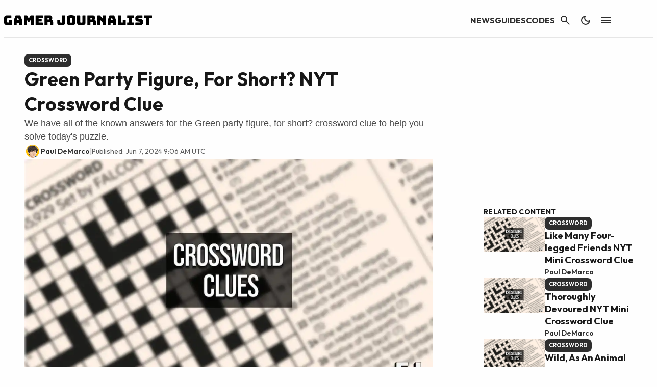

--- FILE ---
content_type: image/svg+xml
request_url: https://gamerjournalist.com/wp-content/images/gj-logo-dark.svg
body_size: 4794
content:
<svg width="348" height="24" viewBox="0 0 348 24" fill="none" xmlns="http://www.w3.org/2000/svg">
<g clip-path="url(#clip0_7096_361)">
<path fill-rule="evenodd" clip-rule="evenodd" d="M167.248 20.16C167.548 19.3493 167.698 18.4533 167.698 17.472V6.56001C167.698 5.57865 167.548 4.69334 167.248 3.90401C166.969 3.09333 166.454 2.4 165.702 1.824C164.973 1.248 163.953 0.8 162.644 0.480001C161.356 0.159999 159.714 0 157.718 0C155.722 0 154.069 0.159999 152.76 0.480001C151.451 0.8 150.42 1.248 149.669 1.824C148.94 2.4 148.425 3.09333 148.124 3.90401C147.845 4.69334 147.706 5.57865 147.706 6.56001V17.472C147.706 18.4533 147.845 19.3493 148.124 20.16C148.425 20.9493 148.94 21.632 149.669 22.208C150.42 22.7626 151.451 23.2 152.76 23.52C154.069 23.84 155.722 24 157.718 24C159.714 24 161.356 23.84 162.644 23.52C163.953 23.2 164.973 22.7626 165.702 22.208C166.454 21.632 166.969 20.9493 167.248 20.16ZM155.496 17.408C155.175 17.1093 155.014 16.7467 155.014 16.32V7.712C155.014 7.30668 155.175 6.96533 155.496 6.68798C155.818 6.38933 156.559 6.24 157.718 6.24C158.877 6.24 159.618 6.38933 159.94 6.68798C160.261 6.96533 160.422 7.30668 160.422 7.712V16.32C160.422 16.7467 160.261 17.1093 159.94 17.408C159.618 17.6853 158.877 17.824 157.718 17.824C156.559 17.824 155.818 17.6853 155.496 17.408ZM191.532 17.472C191.532 18.4534 191.382 19.3494 191.081 20.16C190.802 20.9493 190.287 21.632 189.536 22.208C188.806 22.7627 187.798 23.2 186.51 23.52C185.222 23.84 183.58 24 181.584 24C179.588 24 177.946 23.84 176.658 23.52C175.37 23.2 174.351 22.7627 173.6 22.208C172.87 21.632 172.355 20.9493 172.055 20.16C171.775 19.3494 171.636 18.4534 171.636 17.472V1.63202C171.636 1.22668 171.722 0.938686 171.894 0.768018C172.087 0.57602 172.387 0.480019 172.795 0.480019H177.85C178.257 0.480019 178.547 0.57602 178.719 0.768018C178.912 0.938686 179.008 1.22668 179.008 1.63202V16.224C179.008 16.6507 179.169 17.0134 179.491 17.312C179.813 17.5894 180.532 17.728 181.648 17.728C182.786 17.728 183.516 17.5894 183.838 17.312C184.16 17.0134 184.321 16.6507 184.321 16.224V1.63202C184.321 1.22668 184.406 0.938686 184.578 0.768018C184.771 0.57602 185.072 0.480019 185.479 0.480019H190.373C190.781 0.480019 191.071 0.57602 191.242 0.768018C191.435 0.938686 191.532 1.22668 191.532 1.63202V17.472ZM203.093 10.336V6.24H205.508C206.066 6.24 206.441 6.38937 206.634 6.68802C206.828 6.96536 206.924 7.31733 206.924 7.744V8.83203C206.924 9.2587 206.828 9.62136 206.634 9.92002C206.441 10.1974 206.066 10.336 205.508 10.336H203.093ZM196.976 23.52H201.934C202.342 23.52 202.632 23.4347 202.803 23.264C202.996 23.072 203.093 22.7733 203.093 22.368V16.096H207.6C208.051 16.096 208.362 16.2133 208.534 16.448C208.727 16.6614 208.824 17.0027 208.824 17.472V22.368C208.824 22.7733 208.91 23.072 209.081 23.264C209.275 23.4347 209.575 23.52 209.983 23.52H214.973C215.381 23.52 215.671 23.4347 215.842 23.264C216.035 23.072 216.132 22.7733 216.132 22.368V15.584C216.132 14.24 215.767 13.1627 215.037 12.352C214.329 11.5413 213.395 11.072 212.236 10.944C212.902 10.6667 213.363 10.2187 213.621 9.60001C213.9 8.96001 214.039 8.19202 214.039 7.29602V5.82402C214.039 4.24536 213.578 2.96535 212.655 1.98402C211.753 0.981353 210.101 0.480019 207.697 0.480019H196.976C196.568 0.480019 196.268 0.57602 196.075 0.768018C195.903 0.938686 195.817 1.22668 195.817 1.63202V22.368C195.817 22.7733 195.903 23.072 196.075 23.264C196.268 23.4347 196.568 23.52 196.976 23.52ZM225.731 23.52H220.902C220.494 23.52 220.194 23.4347 220.001 23.264C219.829 23.072 219.743 22.7733 219.743 22.368V1.63202C219.743 1.22668 219.829 0.938686 220.001 0.768018C220.194 0.57602 220.494 0.480019 220.902 0.480019H224.25C224.658 0.480019 225.002 0.544019 225.281 0.672017C225.581 0.800018 225.871 1.02402 226.15 1.34402L232.395 8.44802V1.63202C232.395 1.22668 232.481 0.938686 232.653 0.768018C232.846 0.57602 233.147 0.480019 233.554 0.480019H238.384C238.791 0.480019 239.081 0.57602 239.253 0.768018C239.446 0.938686 239.543 1.22668 239.543 1.63202V22.368C239.543 22.7733 239.446 23.072 239.253 23.264C239.081 23.4347 238.791 23.52 238.384 23.52H233.554C233.147 23.52 232.846 23.4347 232.653 23.264C232.481 23.072 232.395 22.7733 232.395 22.368V18.432L226.89 11.808V22.368C226.89 22.7733 226.794 23.072 226.6 23.264C226.429 23.4347 226.139 23.52 225.731 23.52ZM250.873 12.064L252.386 7.20001C252.472 7.00802 252.558 6.86935 252.644 6.78403C252.751 6.69868 252.869 6.65602 252.998 6.65602H253.803C253.932 6.65602 254.039 6.69868 254.125 6.78403C254.232 6.86935 254.329 7.00802 254.414 7.20001L255.927 12.064H250.873ZM250.261 23.264C250.454 23.072 250.551 22.7733 250.551 22.368V17.888H256.249V22.368C256.249 22.7733 256.346 23.072 256.539 23.264C256.754 23.4347 257.076 23.52 257.505 23.52H262.366C262.774 23.52 263.064 23.4347 263.236 23.264C263.429 23.072 263.525 22.7733 263.525 22.368V13.92C263.525 13.28 263.418 12.544 263.203 11.712C263.01 10.88 262.699 9.90936 262.27 8.80002L259.469 1.53602C259.34 1.17335 259.136 0.906686 258.857 0.736021C258.6 0.565353 258.267 0.480019 257.859 0.480019H249.199C248.77 0.480019 248.415 0.565353 248.137 0.736021C247.879 0.906686 247.686 1.17335 247.557 1.53602L244.756 8.80002C244.326 9.90936 244.005 10.88 243.79 11.712C243.597 12.544 243.5 13.28 243.5 13.92V22.368C243.5 22.7733 243.586 23.072 243.758 23.264C243.951 23.4347 244.251 23.52 244.659 23.52H249.392C249.8 23.52 250.089 23.4347 250.261 23.264ZM285.046 23.52H268.659C268.252 23.52 267.951 23.4347 267.758 23.264C267.586 23.072 267.5 22.7733 267.5 22.368V1.63202C267.5 1.22668 267.586 0.938686 267.758 0.768018C267.951 0.57602 268.252 0.480019 268.659 0.480019H273.65C274.057 0.480019 274.347 0.57602 274.519 0.768018C274.712 0.938686 274.809 1.22668 274.809 1.63202V17.472H279.219V12.288C279.219 11.8827 279.305 11.5947 279.477 11.424C279.67 11.232 279.97 11.136 280.378 11.136H285.046C285.454 11.136 285.744 11.232 285.916 11.424C286.109 11.5947 286.206 11.8827 286.206 12.288V22.368C286.206 22.7733 286.109 23.072 285.916 23.264C285.744 23.4347 285.454 23.52 285.046 23.52ZM289.628 23.264C289.821 23.4347 290.122 23.52 290.53 23.52H304.245C304.653 23.52 304.942 23.4347 305.114 23.264C305.307 23.072 305.404 22.7733 305.404 22.368V18.56C305.404 18.1547 305.307 17.8667 305.114 17.696C304.942 17.504 304.653 17.408 304.245 17.408H301.122V6.65602H304.245C304.653 6.65602 304.942 6.5707 305.114 6.40002C305.307 6.20803 305.404 5.90934 305.404 5.50402V1.63202C305.404 1.22668 305.307 0.938686 305.114 0.768018C304.942 0.57602 304.653 0.480019 304.245 0.480019H290.53C290.122 0.480019 289.821 0.57602 289.628 0.768018C289.456 0.938686 289.371 1.22668 289.371 1.63202V5.50402C289.371 5.90934 289.456 6.20803 289.628 6.40002C289.821 6.5707 290.122 6.65602 290.53 6.65602H293.717V17.408H290.53C290.122 17.408 289.821 17.504 289.628 17.696C289.456 17.8667 289.371 18.1547 289.371 18.56V22.368C289.371 22.7733 289.456 23.072 289.628 23.264ZM320.132 23.52H309.958C309.55 23.52 309.25 23.4347 309.057 23.264C308.885 23.072 308.799 22.7733 308.799 22.368V18.624C308.799 18.2187 308.885 17.9307 309.057 17.76C309.25 17.568 309.55 17.472 309.958 17.472H318.618C318.897 17.472 319.101 17.3867 319.23 17.216C319.38 17.024 319.456 16.8 319.456 16.544C319.456 16.1814 319.38 15.9147 319.23 15.744C319.101 15.5734 318.897 15.4774 318.618 15.456L313.789 14.784C312.287 14.5707 311.074 14.08 310.151 13.312C309.25 12.544 308.799 11.264 308.799 9.47204V6.11202C308.799 4.29867 309.389 2.91202 310.57 1.95202C311.75 0.970686 313.382 0.480019 315.463 0.480019H324.478C324.886 0.480019 325.176 0.57602 325.347 0.768018C325.54 0.938686 325.637 1.22668 325.637 1.63202V5.44001C325.637 5.84534 325.54 6.14403 325.347 6.33601C325.176 6.50669 324.886 6.59201 324.478 6.59201H316.976C316.697 6.59201 316.483 6.68802 316.333 6.88001C316.182 7.05068 316.107 7.27467 316.107 7.55202C316.107 7.82936 316.182 8.06401 316.333 8.25603C316.483 8.44802 316.697 8.55469 316.976 8.57603L321.773 9.216C323.276 9.42934 324.489 9.92002 325.412 10.688C326.335 11.456 326.796 12.736 326.796 14.528V17.888C326.796 19.7014 326.195 21.0987 324.993 22.08C323.812 23.04 322.192 23.52 320.132 23.52ZM340.95 23.52H335.734C335.326 23.52 335.026 23.4347 334.833 23.264C334.661 23.072 334.575 22.7733 334.575 22.368V6.65602H329.842C329.435 6.65602 329.134 6.5707 328.941 6.40002C328.769 6.20803 328.683 5.90934 328.683 5.50402V1.63202C328.683 1.22668 328.769 0.938686 328.941 0.768018C329.134 0.57602 329.435 0.480019 329.842 0.480019H346.841C347.249 0.480019 347.539 0.57602 347.71 0.768018C347.904 0.938686 348 1.22668 348 1.63202V5.50402C348 5.90934 347.904 6.20803 347.71 6.40002C347.539 6.5707 347.249 6.65602 346.841 6.65602H342.109V22.368C342.109 22.7733 342.012 23.072 341.819 23.264C341.647 23.4347 341.357 23.52 340.95 23.52ZM143.762 17.472C143.762 18.4534 143.623 19.3494 143.344 20.16C143.065 20.9493 142.571 21.632 141.863 22.208C141.176 22.7627 140.221 23.2 138.998 23.52C137.774 23.84 136.218 24 134.33 24C132.462 24 130.917 23.84 129.693 23.52C128.492 23.2 127.536 22.7627 126.828 22.208C126.141 21.632 125.658 20.9493 125.379 20.16C125.122 19.3494 124.993 18.4534 124.993 17.472V12.288C124.993 11.8827 125.079 11.5947 125.25 11.424C125.444 11.232 125.744 11.136 126.152 11.136H130.82C131.228 11.136 131.518 11.232 131.689 11.424C131.882 11.5947 131.979 11.8827 131.979 12.288V16.192C131.979 16.6187 132.108 16.9814 132.365 17.28C132.645 17.5574 133.278 17.696 134.265 17.696C135.188 17.696 135.767 17.5574 136.003 17.28C136.261 16.9814 136.39 16.6187 136.39 16.192V1.63202C136.39 1.22668 136.476 0.938686 136.647 0.768018C136.84 0.57602 137.141 0.480019 137.549 0.480019H142.603C143.011 0.480019 143.301 0.57602 143.473 0.768018C143.666 0.938686 143.762 1.22668 143.762 1.63202V17.472ZM102.328 10.336V6.24H104.742C105.3 6.24 105.676 6.38937 105.869 6.68802C106.062 6.96536 106.159 7.31733 106.159 7.744V8.83203C106.159 9.2587 106.062 9.62136 105.869 9.92002C105.676 10.1974 105.3 10.336 104.742 10.336H102.328ZM96.2107 23.52H101.169C101.577 23.52 101.866 23.4347 102.038 23.264C102.231 23.072 102.328 22.7733 102.328 22.368V16.096H106.835C107.286 16.096 107.597 16.2133 107.769 16.448C107.962 16.6614 108.058 17.0027 108.058 17.472V22.368C108.058 22.7733 108.144 23.072 108.316 23.264C108.509 23.4347 108.81 23.52 109.217 23.52H114.208C114.615 23.52 114.905 23.4347 115.077 23.264C115.27 23.072 115.366 22.7733 115.366 22.368V15.584C115.366 14.24 115.002 13.1627 114.272 12.352C113.564 11.5413 112.63 11.072 111.471 10.944C112.136 10.6667 112.598 10.2187 112.855 9.60001C113.134 8.96001 113.274 8.19202 113.274 7.29602V5.82402C113.274 4.24536 112.812 2.96535 111.889 1.98402C110.988 0.981353 109.335 0.480019 106.932 0.480019H96.2107C95.8028 0.480019 95.5025 0.57602 95.3094 0.768018C95.1376 0.938686 95.0516 1.22668 95.0516 1.63202V22.368C95.0516 22.7733 95.1376 23.072 95.3094 23.264C95.5025 23.4347 95.8028 23.52 96.2107 23.52ZM90.084 23.52H75.1456C74.7381 23.52 74.4374 23.4347 74.2442 23.264C74.0724 23.072 73.9869 22.7733 73.9869 22.368V1.63202C73.9869 1.22668 74.0724 0.938686 74.2442 0.768018C74.4374 0.57602 74.7381 0.480019 75.1456 0.480019H90.084C90.4919 0.480019 90.7817 0.57602 90.9532 0.768018C91.1463 0.938686 91.243 1.22668 91.243 1.63202V5.37601C91.243 5.78136 91.1463 6.08002 90.9532 6.27201C90.7817 6.44268 90.4919 6.528 90.084 6.528H81.1983V8.99201H87.4763C87.8842 8.99201 88.1737 9.08803 88.3455 9.28001C88.5387 9.45069 88.6354 9.73869 88.6354 10.144V13.568C88.6354 13.9734 88.5387 14.272 88.3455 14.464C88.1737 14.6347 87.8842 14.72 87.4763 14.72H81.1983V17.472H90.084C90.4919 17.472 90.7817 17.568 90.9532 17.76C91.1463 17.9307 91.243 18.2187 91.243 18.624V22.368C91.243 22.7733 91.1463 23.072 90.9532 23.264C90.7817 23.4347 90.4919 23.52 90.084 23.52ZM47.8245 23.52H52.6214C53.0293 23.52 53.3192 23.4347 53.4906 23.264C53.6837 23.072 53.7805 22.7733 53.7805 22.368V11.104L55.6799 14.592C55.873 14.9547 56.0986 15.2214 56.356 15.392C56.635 15.5414 56.9783 15.616 57.3862 15.616H58.6742C59.0817 15.616 59.4145 15.5414 59.6722 15.392C59.9513 15.2214 60.1873 14.9547 60.3805 14.592L62.2799 11.104V22.368C62.2799 22.7733 62.3658 23.072 62.5373 23.264C62.7307 23.4347 63.0311 23.52 63.439 23.52H68.3969C68.8048 23.52 69.0943 23.4347 69.2661 23.264C69.4592 23.072 69.556 22.7733 69.556 22.368V1.63202C69.556 1.22668 69.4592 0.938686 69.2661 0.768018C69.0943 0.57602 68.8048 0.480019 68.3969 0.480019H63.1812C62.838 0.480019 62.5481 0.554686 62.312 0.704017C62.0972 0.853352 61.8936 1.09869 61.7002 1.44002L58.8351 6.65602C58.7276 6.848 58.6312 6.98668 58.5453 7.07203C58.481 7.15735 58.3843 7.20001 58.2554 7.20001H57.9656C57.8371 7.20001 57.7295 7.15735 57.6439 7.07203C57.5793 6.98668 57.4934 6.848 57.3862 6.65602L54.4887 1.44002C54.2956 1.09869 54.0808 0.853352 53.8447 0.704017C53.6303 0.554686 53.3513 0.480019 53.0076 0.480019H47.8245C47.4166 0.480019 47.1163 0.57602 46.9231 0.768018C46.7513 0.938686 46.6654 1.22668 46.6654 1.63202V22.368C46.6654 22.7733 46.7513 23.072 46.9231 23.264C47.1163 23.4347 47.4166 23.52 47.8245 23.52ZM31.551 7.20001L30.0379 12.064H35.0923L33.5793 7.20001C33.4935 7.00802 33.3969 6.86935 33.2895 6.78403C33.2037 6.69868 33.0964 6.65602 32.9676 6.65602H32.1627C32.0339 6.65602 31.9159 6.69868 31.8086 6.78403C31.7228 6.86935 31.6369 7.00802 31.551 7.20001ZM29.7159 22.368C29.7159 22.7733 29.6194 23.072 29.4262 23.264C29.2545 23.4347 28.9647 23.52 28.5569 23.52H23.8243C23.4165 23.52 23.116 23.4347 22.9229 23.264C22.7512 23.072 22.6653 22.7733 22.6653 22.368V13.92C22.6653 13.28 22.7619 12.544 22.9551 11.712C23.1697 10.88 23.4917 9.90936 23.9209 8.80002L26.7218 1.53602C26.8506 1.17335 27.0438 0.906686 27.3013 0.736021C27.5804 0.565353 27.9345 0.480019 28.3638 0.480019H37.0243C37.4318 0.480019 37.7646 0.565353 38.0223 0.736021C38.3014 0.906686 38.505 1.17335 38.6338 1.53602L41.4349 8.80002C41.8641 9.90936 42.1753 10.88 42.3684 11.712C42.5832 12.544 42.6904 13.28 42.6904 13.92V22.368C42.6904 22.7733 42.5937 23.072 42.4005 23.264C42.2291 23.4347 41.9392 23.52 41.5313 23.52H36.6701C36.2406 23.52 35.919 23.4347 35.7042 23.264C35.5111 23.072 35.4143 22.7733 35.4143 22.368V17.888H29.7159V22.368ZM7.91988 23.52H18.0612C18.469 23.52 18.7587 23.4347 18.9304 23.264C19.1236 23.072 19.2202 22.7733 19.2202 22.368V12.48C19.2202 12.0747 19.1236 11.7867 18.9304 11.616C18.7587 11.424 18.469 11.328 18.0612 11.328H13.071C12.6632 11.328 12.3627 11.424 12.1696 11.616C11.9979 11.7867 11.912 12.0747 11.912 12.48V17.472H8.78913C8.29547 17.472 7.91988 17.344 7.66233 17.088C7.42622 16.832 7.30818 16.4374 7.30818 15.904V8.25603C7.30818 7.72269 7.46914 7.32803 7.79109 7.07203C8.11304 6.79469 8.6067 6.65602 9.27204 6.65602H15.9685C16.3763 6.65602 16.6661 6.5707 16.8378 6.40002C17.0309 6.20803 17.1275 5.90934 17.1275 5.50402V1.63202C17.1275 1.22668 17.0309 0.938686 16.8378 0.768018C16.6661 0.57602 16.3763 0.480019 15.9685 0.480019H7.91988C5.23701 0.480019 3.24092 1.01335 1.93168 2.08002C0.643895 3.14669 0 4.78935 0 7.00802V16.992C0 19.2107 0.643895 20.8534 1.93168 21.92C3.24092 22.9867 5.23701 23.52 7.91988 23.52Z" fill="white"/>
</g>
<defs>
<clipPath id="clip0_7096_361">
<rect width="348" height="24" fill="white"/>
</clipPath>
</defs>
</svg>


--- FILE ---
content_type: application/javascript
request_url: https://gamerjournalist.com/wp-content/plugins/q2w3-fixed-widget/js/frontend.min.js?m=1761580712g
body_size: 3938
content:
"use strict";var extendStatics=function(d,b){return extendStatics=Object.setPrototypeOf||{__proto__:[]}instanceof Array&&function(d,b){d.__proto__=b}||function(d,b){for(var p in b)Object.prototype.hasOwnProperty.call(b,p)&&(d[p]=b[p])},extendStatics(d,b)};function __extends(d,b){if("function"!=typeof b&&null!==b)throw new TypeError("Class extends value "+String(b)+" is not a constructor or null");function __(){this.constructor=d}extendStatics(d,b),d.prototype=null===b?Object.create(b):(__.prototype=b.prototype,new __)}var __assign=function(){return __assign=Object.assign||function(t){for(var s,i=1,n=arguments.length;i<n;i++)for(var p in s=arguments[i])Object.prototype.hasOwnProperty.call(s,p)&&(t[p]=s[p]);return t},__assign.apply(this,arguments)},StopWidgetClassName="FixedWidget__stop_widget",FixedWidgetClassName="FixedWidget__fixed_widget",Widget=function(){function Widget(el){this.el=el,this.top_offset=0,this.root_offset=0,this.need_to_calc_el_offset=function(_){return!1},this.prevSibling=function(el){return el&&el.previousElementSibling}}return Widget.prototype.render=function(){throw new Error("Method is not overridden!")},Widget.prototype.mount=function(user_margins){void 0===user_margins&&(user_margins={}),this.el&&this.el.parentElement&&(this.top_offset=this.get_total_top_offset(user_margins))},Widget.prototype.getElement=function(){return this.el},Widget.prototype.toString=function(){var _a;return"".concat(null===(_a=this.el)||void 0===_a?void 0:_a.innerHTML)},Widget.prototype.get_total_top_offset=function(margins){return get_sibilings_offset(this.prevSibling,this.need_to_calc_el_offset,this.prevSibling(this.el),margins.margin_top)},Widget.queryAllWidgetsContainers=function(className){return[].concat(Array.from(document.querySelectorAll(".".concat(className))),Array.from(document.querySelectorAll("[data-fixed_widget=".concat(className)))).map((function(el){el.classList.remove(className),el.removeAttribute("data-fixed_widget");var container=getWidgetContainer(el);return container.classList.remove(FixedWidgetClassName),container.classList.remove(StopWidgetClassName),container}))},Widget.from=function(root,className){var _this=this,elements=[];try{elements=Array.from(root.querySelectorAll(":scope > .".concat(className)))}catch(_e){elements=Array.from(root.children).filter((function(e){return e.classList.contains(className)}))}return elements.filter((function(el){return null!==el})).map((function(e){return new _this(e)}))},Widget}(),getWidgetContainer=function(el){return el.parentElement&&(1===el.parentElement.childElementCount||el.parentElement.classList.toString().includes("wp-block-group")||el.parentElement.classList.toString().includes("wp-block-column")||el.parentElement.classList.contains("widget"))?getWidgetContainer(el.parentElement):el},get_sibilings_offset=function(next,need_to_calc_el_offset,el,offset){if(void 0===offset&&(offset=0),!el)return offset;if(!need_to_calc_el_offset(el))return get_sibilings_offset(next,need_to_calc_el_offset,next(el),offset);var _a=getComputedStyle(el),marginTop=_a.marginTop,marginBottom=_a.marginBottom;return get_sibilings_offset(next,need_to_calc_el_offset,next(el),offset+el.getBoundingClientRect().height+parseInt(marginTop||"0")+parseInt(marginBottom||"0"))},compatabilty_FW_v5=function(selectors){return void 0===selectors&&(selectors=[]),selectors.some((function(s){return!/^[a-z]/i.test(s)}))?selectors:selectors.concat(selectors.map((function(s){return"#".concat(s)})))},queryElements=function(selectors){return void 0===selectors&&(selectors=[]),Array.from(selectors.map((function(selector){return Array.from(document.querySelectorAll(selector))}))).reduce((function(all,elements){return all.concat(elements)}),[]).filter((function(e){return e instanceof HTMLElement}))};function findWithProperty(el,predicate){return el&&el!==document.body?predicate(getComputedStyle(el))?el:findWithProperty(el.parentElement,predicate):null}var sidebars,reactive=function(getter,interval){void 0===interval&&(interval=300);var subs=[],v=getter();return setInterval((function(){if(0===subs.length)return;var new_v=getter();if(v===new_v)return;v=new_v;for(var _i=0,subs_1=subs;_i<subs_1.length;_i++){(0,subs_1[_i])(new_v)}}),interval),{get val(){return v},on_change:function(update){update(v),subs.push(update)}}},PositionWidget=function(_super){function PositionWidget(){var _this=null!==_super&&_super.apply(this,arguments)||this;return _this.bottom_offset=0,_this.top_margin=0,_this.borderBox=0,_this.block_height=reactive((function(){return 0})),_this.max_top_offset=0,_this.bottom_margin=0,_this.user_margins={},_this.prevSibling=function(el){return el&&!el.classList.contains(StopWidgetClassName)&&el.previousElementSibling||null},_this.get_total_bottom_offset=function(margins){var next=function(el){return el&&!el.classList.contains(StopWidgetClassName)?el.nextElementSibling:null};return get_sibilings_offset(next,_this.need_to_calc_el_offset,next(_this.el),margins.margin_bottom)},_this}return __extends(PositionWidget,_super),PositionWidget.prototype.mount=function(user_margins){var _this=this;if(_super.prototype.mount.call(this,user_margins),this.el&&this.el.parentElement){this.user_margins=user_margins;var _a=getComputedStyle(this.el),marginTop=_a.marginTop,marginBottom=_a.marginBottom;this.bottom_margin=parseInt(marginBottom),this.top_margin=parseInt(marginTop),this.bottom_offset=this.get_total_bottom_offset(user_margins),this.block_height=reactive((function(){return _this.el?Math.round(Math.max(_this.el.clientHeight,_this.el.scrollHeight,_this.el.getBoundingClientRect().height)):0})),this.block_height.on_change((function(block_height){_this.borderBox=block_height+_this.top_margin+_this.bottom_margin})),reactive(this.get_total_bottom_offset.bind(this,user_margins)).on_change((function(bottom_offset){_this.bottom_offset=bottom_offset})),reactive(this.get_total_top_offset.bind(this,user_margins)).on_change((function(top_offset){_this.top_offset=top_offset,_this.el&&(_this.el.style.top="".concat(top_offset,"px"))}))}},PositionWidget.prototype.setMaxOffset=function(max_top_offset){this.max_top_offset=max_top_offset},PositionWidget.prototype.render=function(){this.on_scroll(scrollY)},PositionWidget.from=function(root){return _super.from.call(this,root,FixedWidgetClassName)},PositionWidget.prototype.on_scroll=function(_scroll_top){throw new Error("Method is not overridden!")},PositionWidget}(Widget),FixedWidget=function(_super){function FixedWidget(el){var _this=_super.call(this,el)||this;return _this.is_pinned=!1,_this.relative_top=0,_this.paddings=0,_this.init_style={position:"static",marginTop:"",marginBottom:"",width:"",height:""},_this.need_to_calc_el_offset=function(el){return el.classList.contains(FixedWidgetClassName)},_this.el&&_this.el.parentElement?(_this.el.classList.add(FixedWidgetClassName),_this):_this}return __extends(FixedWidget,_super),FixedWidget.prototype.mount=function(margins){var _this=this;_super.prototype.mount.call(this,margins),this.el&&(this.paddings=this.top_offset+this.top_margin+this.bottom_margin+this.bottom_offset,this.store_style(getComputedStyle(this.el)),this.clone(),this.block_height.on_change((function(block_height){_this.relative_top=_this.max_top_offset-block_height-_this.paddings})))},FixedWidget.prototype.update_root_offset=function(){var element=this.is_pinned?this.clone_el:this.el,new_root_offset=Math.round(scrollY+(element?element.getBoundingClientRect().top:0));this.root_offset=this.is_pinned?new_root_offset:Math.max(this.root_offset,new_root_offset)},FixedWidget.prototype.setMaxOffset=function(max_top_offset){0===max_top_offset||max_top_offset<this.root_offset||this.max_top_offset===max_top_offset||(this.max_top_offset=max_top_offset,this.relative_top=this.max_top_offset-this.block_height.val-this.paddings)},FixedWidget.prototype.clone=function(){var _this=this;if(this.el&&this.el.parentElement){for(var prop in this.clone_el=this.el.cloneNode(!1),this.clone_el.getAttributeNames().forEach((function(attr){_this.clone_el.removeAttribute(attr)})),this.init_style)this.clone_el.style[prop]=this.init_style[prop];this.clone_el.style.display="none",this.el.parentElement.insertBefore(this.clone_el,this.el)}},FixedWidget.prototype.store_style=function(style){this.init_style.position=style.position,this.init_style.marginTop=style.marginTop,this.init_style.marginBottom=style.marginBottom,this.init_style.width=style.width,this.init_style.height=style.height},FixedWidget.prototype.restore_style=function(style){this.is_pinned&&(this.is_pinned=!1,style.position=this.init_style.position,this.clone_el&&(this.clone_el.style.display="none"))},FixedWidget.prototype.on_scroll=function(scroll_top){if(this.el){this.update_root_offset();var need_to_fix=scroll_top>this.root_offset-this.top_offset,top=0!==this.max_top_offset&&scroll_top>this.relative_top?this.relative_top-scroll_top+this.top_offset:this.top_offset;need_to_fix?this.fix(top):this.restore_style(this.el.style)}},FixedWidget.prototype.fix=function(top){this.el&&(this.el.style.top="".concat(top,"px"),this.is_pinned||(this.is_pinned=!0,this.el.style.position="fixed",this.el.style.transition="transform 0.5s",this.el.style.width=this.init_style.width,this.clone_el&&(this.clone_el.style.display="block")))},FixedWidget.new=function(selector){return new FixedWidget(document.querySelector(selector))},FixedWidget.is=function(selector){var el=document.querySelector(selector);return!!el&&el.classList.contains(FixedWidgetClassName)},FixedWidget}(PositionWidget),StickyWidget=function(_super){function StickyWidget(el){var _this=_super.call(this,el)||this;return _this.margins=0,_this.get_margins=function(){return(_this.el&&_this.el.parentElement&&_this.el.parentElement.clientHeight||0)-_this.bottom_margin-_this.top_margin-_this.block_height.val},_this.need_to_calc_el_offset=function(el){return el.classList.contains(FixedWidgetClassName)},_this.el&&_this.el.parentElement?(_this.el.classList.add(FixedWidgetClassName),_this):_this}return __extends(StickyWidget,_super),StickyWidget.prototype.mount=function(margins){var _this=this;_super.prototype.mount.call(this,margins),this.el&&this.el.parentElement&&(reactive(this.get_margins).on_change((function(margins){_this.margins=margins})),this.el.style.position="sticky",this.el.style.position="-webkit-sticky",this.el.style.transition="transform 0s",this.el.style.boxSizing="border-box")},StickyWidget.prototype.setMaxOffset=function(max_top_offset){this.el&&this.el.parentElement&&(max_top_offset<this.el.offsetTop||(this.max_top_offset=max_top_offset))},StickyWidget.prototype.on_scroll=function(){if(this.el&&this.el.parentElement){var bottom_margin=this.max_top_offset?Math.min(this.max_top_offset-this.el.offsetTop-this.borderBox,this.margins-this.el.offsetTop):this.margins-this.el.offsetTop;this.el.style.top="".concat(this.top_offset,"px"),bottom_margin>=this.bottom_offset?this.el.style.transform="translateY(0px)":this.el.style.transform="translateY(".concat(bottom_margin-this.bottom_offset,"px)")}},StickyWidget.new=function(selector){return new StickyWidget(document.querySelector(selector))},StickyWidget.is=function(selector){var el=document.querySelector(selector);return!!el&&el.classList.contains(FixedWidgetClassName)},StickyWidget}(PositionWidget),StopWidget=function(_super){function StopWidget(el){var _this=_super.call(this,el)||this;return _this.need_to_calc_el_offset=function(){return!0},_this.el&&_this.el.parentElement?(_this.el.classList.add(StopWidgetClassName),_this):_this}return __extends(StopWidget,_super),StopWidget.prototype.mount=function(user_margins){var _this=this;_super.prototype.mount.call(this,user_margins),reactive((function(){return Math.round(scrollY+(_this.el?_this.el.getBoundingClientRect().top:0))})).on_change((function(root_offset){_this.root_offset=root_offset}))},StopWidget.new=function(selector){return new StopWidget(document.querySelector(selector))},StopWidget.is=function(selector){var el=document.querySelector(selector);return!!el&&el.classList.contains(StopWidgetClassName)},StopWidget.from=function(root){return _super.from.call(this,root,StopWidgetClassName)},StopWidget}(Widget),Sidebar=function(){function Sidebar(el,margins,use_sticky_position){void 0===use_sticky_position&&(use_sticky_position=!1);var _this=this;this.el=el,this.margins=margins,this.widgets=[],this.stop_widgets=[],this.isSticky=!1,this.setWidgetsMaxOffset=function(max_offset){for(var _i=0,_a=_this.widgets;_i<_a.length;_i++){_a[_i].setMaxOffset(max_offset)}};var isDeprecatedFloatMarkup=!!findWithProperty(this.el,(function(style){return"none"!==style.float})),isOverflowHiddenMarkup=!!findWithProperty(this.el,(function(style){return"hidden"===style.overflow}));(isDeprecatedFloatMarkup||isOverflowHiddenMarkup)&&use_sticky_position&&console.log("Fixed Widget: fallback to position sticky"),this.isSticky=!isDeprecatedFloatMarkup&&!isOverflowHiddenMarkup&&use_sticky_position;var WidgetContructor=this.isSticky?StickyWidget:FixedWidget;this.stop_widgets=StopWidget.from(this.el),this.widgets=WidgetContructor.from(this.el),this.isSticky&&(this.el.style.position="relative",0===this.stop_widgets.length&&(this.el.style.minHeight="100%"))}return Sidebar.prototype.mount=function(){var _this=this;this.stop_widgets.forEach((function(widget){widget.mount()})),this.widgets.forEach((function(widget){widget.mount(_this.margins)}))},Sidebar.prototype.setMaxOffset=function(general_stop_widgets){var is_local_stop_widgets=0!=this.stop_widgets.length,use_top_offset=this.isSticky&&is_local_stop_widgets,stop_widgets=is_local_stop_widgets?this.stop_widgets:general_stop_widgets,max_top_offset=reactive((function(){if(0===stop_widgets.length)return Math.round(document.body.scrollHeight);for(var min_offset=use_top_offset?stop_widgets[0].top_offset:stop_widgets[0].root_offset,_i=0,stop_widgets_1=stop_widgets;_i<stop_widgets_1.length;_i++){var widget=stop_widgets_1[_i],offset=use_top_offset?widget.top_offset:widget.root_offset;min_offset>offset&&(min_offset=offset)}return Math.round(min_offset)}));max_top_offset.on_change(this.setWidgetsMaxOffset),this.setWidgetsMaxOffset(max_top_offset.val)},Sidebar.prototype.render=function(){for(var _i=0,_a=this.widgets;_i<_a.length;_i++){_a[_i].render()}},Sidebar}(),Sidebars=function(){function Sidebars(elements,options){var _this=this;this.data=[],this.render=function(){for(var _i=0,_a=_this.data;_i<_a.length;_i++){_a[_i].render()}},this.data=Array.from(new Set(elements.map((function(widget){return widget.parentElement})))).filter((function(sidebar_el){return null!==sidebar_el})).map((function(sidebar_el){return new Sidebar(sidebar_el,options,options.use_sticky_position)}))}return Sidebars.prototype.mount=function(){this.data.forEach((function(sidebar){sidebar.mount()})),this.setMaxOffset()},Sidebars.prototype.setMaxOffset=function(){for(var general_stop_widgets=this.getGeneralStopElements(),_i=0,_a=this.data;_i<_a.length;_i++){_a[_i].setMaxOffset(general_stop_widgets)}},Sidebars.prototype.getGeneralStopElements=function(){return this.data.filter((function(sidebar){return!sidebar.isSticky||0===sidebar.widgets.length})).map((function(sidebar){return sidebar.stop_widgets})).reduce((function(all,widgets){return all.concat(widgets)}),[])},Sidebars.new=function(options){var s,arr1,arr2,fixedWidgetsContainers=Array.from(new Set(Widget.queryAllWidgetsContainers(FixedWidgetClassName).concat(queryElements(compatabilty_FW_v5(options.widgets))))),stopWidgetsSelectors=compatabilty_FW_v5((void 0===(s=options.stop_elements_selectors||options.stop_id)&&(s=""),s.replace(/[\r\n]|[\r]/gi,"\n").split("\n").map((function(s){return s.trim()})).filter((function(s){return""!==s})))),stopWidgetsContainers=Array.from(new Set(Widget.queryAllWidgetsContainers(StopWidgetClassName).concat(queryElements(stopWidgetsSelectors)))),_a=(arr1=fixedWidgetsContainers,[(arr2=stopWidgetsContainers).filter((function(e){return!arr1.includes(e)})),arr1.filter((function(e){return arr2.includes(e)}))]),stopWidgetsUniqContainers=_a[0];return _a[1].forEach((function(w){console.error("The Widget is detected as fixed block and stop block!\n".concat(w.innerHTML))})),fixedWidgetsContainers.forEach((function(c){c.classList.add(FixedWidgetClassName)})),stopWidgetsUniqContainers.forEach((function(c){c.classList.add(StopWidgetClassName)})),new Sidebars(fixedWidgetsContainers.concat(stopWidgetsUniqContainers),options)},Sidebars}();function onDocumentLoaded(){var admin_panel=document.querySelector("#wpadminbar"),options=(window.q2w3_sidebar_options||[{}]).map((function(option){return option.margin_top=(option.margin_top||0)+(admin_panel&&admin_panel.clientHeight||0),option}));options.some((function(option){return window.innerWidth<option.screen_max_width||window.innerHeight<option.screen_max_height}))||function(options){void 0===options&&(options=[]),sidebars?sidebars.render():(sidebars=Sidebars.new(options.reduce((function(prev,cur){return __assign(__assign(__assign({},prev),cur),{widgets:prev.widgets.concat(cur.widgets||[])})}),{widgets:[]})),document.addEventListener("scroll",sidebars.render),sidebars.mount())}(options)}window.addEventListener("load",onDocumentLoaded),"complete"===document.readyState&&onDocumentLoaded(),onDocumentLoaded();
